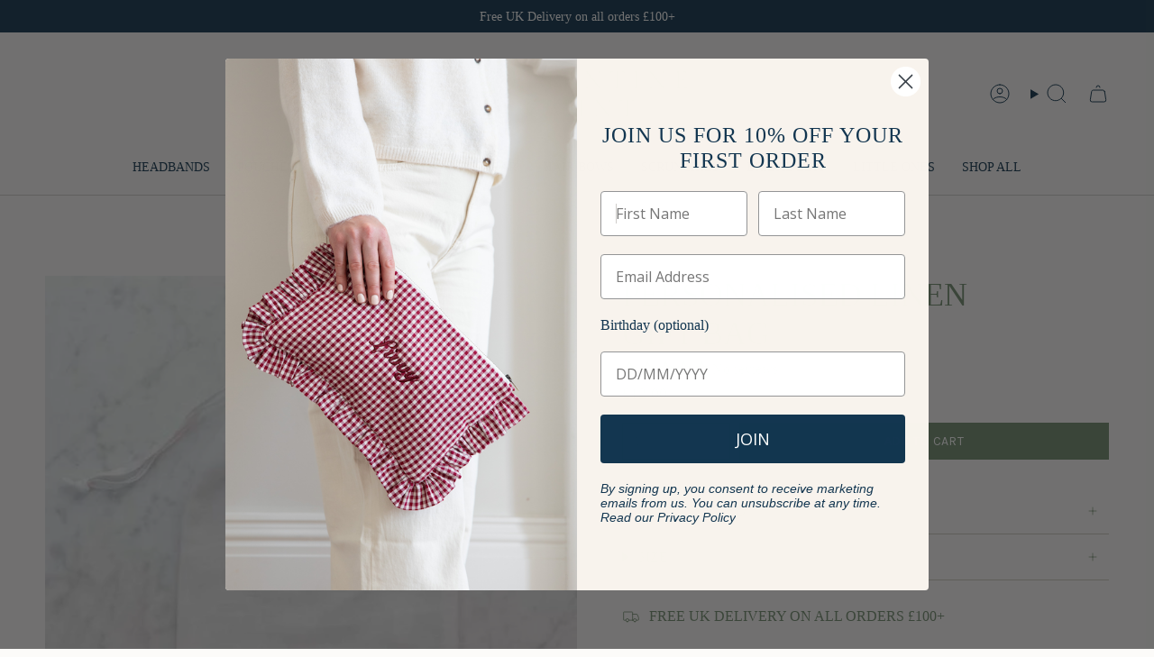

--- FILE ---
content_type: text/html; charset=utf-8
request_url: https://www.clementineandmint.com/products/personalised-linen-gift-bag?section_id=api-product-grid-item
body_size: 347
content:
<div id="shopify-section-api-product-grid-item" class="shopify-section">

<div data-api-content>
<div
    class="grid-item product-item  product-item--left product-item--outer-text  "
    id="product-item--api-product-grid-item-6740921057460"
    data-grid-item
    
  >
    <div class="product-item__image double__image" data-product-image>
      <a
        class="product-link"
        href="/products/personalised-linen-gift-bag"
        aria-label="Personalised Linen Gift Bag"
        data-product-link="/products/personalised-linen-gift-bag"
      ><div class="product-item__bg" data-product-image-default><figure class="image-wrapper image-wrapper--cover lazy-image lazy-image--backfill is-loading" style="--aspect-ratio: 0.9090909090909091;" data-aos="img-in"
  data-aos-delay="||itemAnimationDelay||"
  data-aos-duration="800"
  data-aos-anchor="||itemAnimationAnchor||"
  data-aos-easing="ease-out-quart"><img src="//www.clementineandmint.com/cdn/shop/products/MRS-linen-bag.jpg?crop=center&amp;height=726&amp;v=1756628186&amp;width=660" alt="" width="660" height="726" loading="eager" srcset="//www.clementineandmint.com/cdn/shop/products/MRS-linen-bag.jpg?v=1756628186&amp;width=136 136w, //www.clementineandmint.com/cdn/shop/products/MRS-linen-bag.jpg?v=1756628186&amp;width=160 160w, //www.clementineandmint.com/cdn/shop/products/MRS-linen-bag.jpg?v=1756628186&amp;width=180 180w, //www.clementineandmint.com/cdn/shop/products/MRS-linen-bag.jpg?v=1756628186&amp;width=220 220w, //www.clementineandmint.com/cdn/shop/products/MRS-linen-bag.jpg?v=1756628186&amp;width=254 254w, //www.clementineandmint.com/cdn/shop/products/MRS-linen-bag.jpg?v=1756628186&amp;width=284 284w, //www.clementineandmint.com/cdn/shop/products/MRS-linen-bag.jpg?v=1756628186&amp;width=292 292w, //www.clementineandmint.com/cdn/shop/products/MRS-linen-bag.jpg?v=1756628186&amp;width=320 320w, //www.clementineandmint.com/cdn/shop/products/MRS-linen-bag.jpg?v=1756628186&amp;width=480 480w, //www.clementineandmint.com/cdn/shop/products/MRS-linen-bag.jpg?v=1756628186&amp;width=528 528w, //www.clementineandmint.com/cdn/shop/products/MRS-linen-bag.jpg?v=1756628186&amp;width=640 640w" sizes="500px" fetchpriority="high" class=" fit-cover is-loading ">
</figure>

&nbsp;</div><hover-images class="product-item__bg__under">
              <div class="product-item__bg__slider" data-hover-slider><div
                    class="product-item__bg__slide"
                    
                    data-hover-slide-touch
                  ><figure class="image-wrapper image-wrapper--cover lazy-image lazy-image--backfill is-loading" style="--aspect-ratio: 0.9090909090909091;"><img src="//www.clementineandmint.com/cdn/shop/products/MRS-linen-bag.jpg?crop=center&amp;height=726&amp;v=1756628186&amp;width=660" alt="" width="660" height="726" loading="lazy" srcset="//www.clementineandmint.com/cdn/shop/products/MRS-linen-bag.jpg?v=1756628186&amp;width=136 136w, //www.clementineandmint.com/cdn/shop/products/MRS-linen-bag.jpg?v=1756628186&amp;width=160 160w, //www.clementineandmint.com/cdn/shop/products/MRS-linen-bag.jpg?v=1756628186&amp;width=180 180w, //www.clementineandmint.com/cdn/shop/products/MRS-linen-bag.jpg?v=1756628186&amp;width=220 220w, //www.clementineandmint.com/cdn/shop/products/MRS-linen-bag.jpg?v=1756628186&amp;width=254 254w, //www.clementineandmint.com/cdn/shop/products/MRS-linen-bag.jpg?v=1756628186&amp;width=284 284w, //www.clementineandmint.com/cdn/shop/products/MRS-linen-bag.jpg?v=1756628186&amp;width=292 292w, //www.clementineandmint.com/cdn/shop/products/MRS-linen-bag.jpg?v=1756628186&amp;width=320 320w, //www.clementineandmint.com/cdn/shop/products/MRS-linen-bag.jpg?v=1756628186&amp;width=480 480w, //www.clementineandmint.com/cdn/shop/products/MRS-linen-bag.jpg?v=1756628186&amp;width=528 528w, //www.clementineandmint.com/cdn/shop/products/MRS-linen-bag.jpg?v=1756628186&amp;width=640 640w" sizes="500px" fetchpriority="high" class=" fit-cover is-loading ">
</figure>
</div><div
                    class="product-item__bg__slide"
                    
                      data-hover-slide
                    
                    data-hover-slide-touch
                  ><figure class="image-wrapper image-wrapper--cover lazy-image lazy-image--backfill is-loading" style="--aspect-ratio: 0.9090909090909091;"><img src="//www.clementineandmint.com/cdn/shop/files/drawstring_linen_bag.jpg?crop=center&amp;height=726&amp;v=1756628186&amp;width=660" alt="" width="660" height="726" loading="lazy" srcset="//www.clementineandmint.com/cdn/shop/files/drawstring_linen_bag.jpg?v=1756628186&amp;width=136 136w, //www.clementineandmint.com/cdn/shop/files/drawstring_linen_bag.jpg?v=1756628186&amp;width=160 160w, //www.clementineandmint.com/cdn/shop/files/drawstring_linen_bag.jpg?v=1756628186&amp;width=180 180w, //www.clementineandmint.com/cdn/shop/files/drawstring_linen_bag.jpg?v=1756628186&amp;width=220 220w, //www.clementineandmint.com/cdn/shop/files/drawstring_linen_bag.jpg?v=1756628186&amp;width=254 254w, //www.clementineandmint.com/cdn/shop/files/drawstring_linen_bag.jpg?v=1756628186&amp;width=284 284w, //www.clementineandmint.com/cdn/shop/files/drawstring_linen_bag.jpg?v=1756628186&amp;width=292 292w, //www.clementineandmint.com/cdn/shop/files/drawstring_linen_bag.jpg?v=1756628186&amp;width=320 320w, //www.clementineandmint.com/cdn/shop/files/drawstring_linen_bag.jpg?v=1756628186&amp;width=480 480w, //www.clementineandmint.com/cdn/shop/files/drawstring_linen_bag.jpg?v=1756628186&amp;width=528 528w, //www.clementineandmint.com/cdn/shop/files/drawstring_linen_bag.jpg?v=1756628186&amp;width=640 640w" sizes="500px" fetchpriority="high" class=" fit-cover is-loading ">
</figure>
</div></div>
            </hover-images></a>

      
    </div>

    <div
      class="product-information"
      style="--swatch-size: var(--swatch-size-filters);"
      data-product-information
    >
      <div class="product-item__info body-medium">
        <a class="product-link" href="/products/personalised-linen-gift-bag" data-product-link="/products/personalised-linen-gift-bag">
          <p class="product-item__title">Personalised Linen Gift Bag</p>

          <div class="product-item__price__holder"><div class="product-item__price" data-product-price>
<span class="price">
  
    <span class="new-price">
      
£12.00
</span>
    
  
</span>
</div>
          </div>
        </a></div>
    </div>
  </div></div></div>